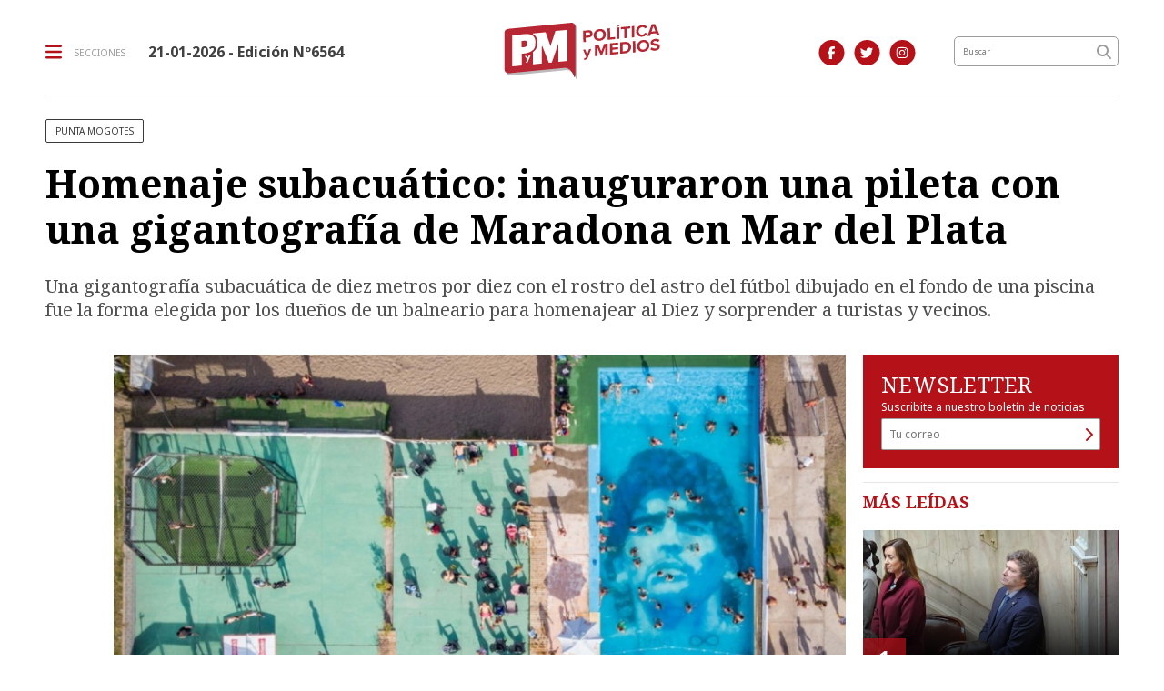

--- FILE ---
content_type: text/html; charset=utf-8
request_url: https://politicaymedios.com.ar/nota/17492/homenaje-subacuatico-inauguraron-una-pileta-con-una-gigantografia-de-maradona-en-mar-del-plata/
body_size: 10109
content:
<!doctype html>
<html class="no-js" lang="es">

<head>
<script async src="https://www.googletagmanager.com/gtag/js?id=G-8NZC3J7HTS"></script>
<script>
  window.dataLayer = window.dataLayer || [];
  function gtag(){dataLayer.push(arguments);}
  gtag('js', new Date());
  gtag('config', 'UA-5413084-1');
  gtag('config', 'G-8NZC3J7HTS');
</script>
<base href="https://politicaymedios.com.ar/">
<meta charset="utf-8">
<meta name="viewport"	 content="width=device-width , initial-scale=1, user-scalable=yes, minimum-scale=0.5, maximum-scale=2.0">
<meta name="language" content="es_ES"/>
<meta name="format-detection" content="telephone=no">
<meta name="generator" content="Vork.com.ar 2.0" />
<meta name="robots"	 content="index, follow" />
<meta itemprop="description" name="description" content="Una gigantografía subacuática de diez metros por diez con el rostro del astro del fútbol dibujado en el fondo de una piscina fue la forma elegida p" />
<meta itemprop="keywords" name="keywords"content="Homenaje, subacuático:, inauguraron, una, pileta, con, una, gigantografía, de, Maradona, en, Mar, del, Plata" />
<meta name="facebook-domain-verification" content="thyvpivfhr7qj9qzdk8ditba8yjyzx" />


<!-- Twitter Card data -->
<meta name="twitter:card" content="summary">
<meta name="twitter:site" content="@Politica_Medios">
<meta name="twitter:title" content="Homenaje subacuático: inauguraron una pileta con una gigantografía de Maradona en Mar del Plata - Política y Medios">
<meta name="twitter:description" content="Una gigantografía subacuática de diez metros por diez con el rostro del astro del fútbol dibujado en el fondo de una piscina fue la forma elegida p">
<meta name="twitter:creator" content="@Politica_Medios">
<meta name="twitter:image" content="https://politicaymedios.com.ar/uploads/noticias/425x240/2022/01/20220104101719_1641259529707.jpg">

<!-- Open Graph data -->
<meta property="og:title" content="Homenaje subacuático: inauguraron una pileta con una gigantografía de Maradona en Mar del Plata - Política y Medios" />
<meta property="og:type" content="article" />
<meta property="og:url" content="https://politicaymedios.com.ar/nota/17492/homenaje-subacuatico-inauguraron-una-pileta-con-una-gigantografia-de-maradona-en-mar-del-plata/" />
<meta property="og:image" content="https://politicaymedios.com.ar/uploads/noticias/425x240/2022/01/20220104101719_1641259529707.jpg" />
<meta property="og:description" content="Una gigantografía subacuática de diez metros por diez con el rostro del astro del fútbol dibujado en el fondo de una piscina fue la forma elegida p" />
<meta property="og:site_name" content="Política y Medios" />
<meta property="og:locale" content="es_LA" />

<meta name="news_keywords" content="Homenaje, subacuático:, inauguraron, una, pileta, con, una, gigantografía, de, Maradona, en, Mar, del, Plata" />
<meta property="article:tag" content="Homenaje, subacuático:, inauguraron, una, pileta, con, una, gigantografía, de, Maradona, en, Mar, del, Plata">
<meta property="article:section" content="Cultura y Vida Social">


<!-- Facebook Pixel Code -->
<script>
	!function(f,b,e,v,n,t,s)
	{if(f.fbq)return;n=f.fbq=function(){n.callMethod?
	n.callMethod.apply(n,arguments):n.queue.push(arguments)};
	if(!f._fbq)f._fbq=n;n.push=n;n.loaded=!0;n.version='2.0';
	n.queue=[];t=b.createElement(e);t.async=!0;
	t.src=v;s=b.getElementsByTagName(e)[0];
	s.parentNode.insertBefore(t,s)}(window, document,'script',
	'https://connect.facebook.net/en_US/fbevents.js');
	fbq('init', '337890487556107');
	fbq('track', 'PageView');
</script>
<noscript><img height="1" width="1" style="display:none" src="https://www.facebook.com/tr?id=337890487556107&ev=PageView&noscript=1"/></noscript>
<!-- End Facebook Pixel Code -->


<link rel="canonical" href="https://politicaymedios.com.ar/nota/17492/homenaje-subacuatico-inauguraron-una-pileta-con-una-gigantografia-de-maradona-en-mar-del-plata/">
<link rel="author" href="./humans.txt" />
<link rel="shortcut icon" href="./uploads/cliente/favicon/20210920103126_politica-y-medios-favicon-2021.png" type="image/png">
<link rel="apple-touch-icon-precomposed" href="./uploads/cliente/touch-icons/apple-touch-icon-precomposed/20210920103126_politica-y-medios-favicon-2021.png">
<link rel="apple-touch-icon-precomposed" sizes="72x72" href="./uploads/cliente/touch-icons/apple-touch-icon-72x72-precomposed/20210920103126_politica-y-medios-favicon-2021.png">
<link rel="apple-touch-icon-precomposed" sizes="76x76" href="./uploads/cliente/touch-icons/apple-touch-icon-76x76-precomposed/20210920103126_politica-y-medios-favicon-2021.png">
<link rel="apple-touch-icon-precomposed" sizes="114x114" href="./uploads/cliente/touch-icons/apple-touch-icon-114x114-precomposed/20210920103126_politica-y-medios-favicon-2021.png">
<link rel="apple-touch-icon-precomposed" sizes="120x120" href="./uploads/cliente/touch-icons/apple-touch-icon-120x120-precomposed/20210920103126_politica-y-medios-favicon-2021.png">
<link rel="apple-touch-icon-precomposed" sizes="152x152" href="./uploads/cliente/touch-icons/apple-touch-icon-152x152-precomposed/20210920103126_politica-y-medios-favicon-2021.png">
<link rel="apple-touch-icon-precomposed" sizes="144x144" href="./uploads/cliente/touch-icons/apple-touch-icon-144x144-precomposed/20210920103126_politica-y-medios-favicon-2021.png">
<link rel="apple-touch-icon" href="./uploads/cliente/touch-icons/touch-icon-192x192/20210920103126_politica-y-medios-favicon-2021.png">

  <link rel="stylesheet" href="./style/style_1751566070.min.css"> 

<link href="https://fonts.googleapis.com/css?family=Noto+Serif:regular,700" rel="stylesheet">
<link href="https://fonts.googleapis.com/css?family=Noto+Sans:regular,700" rel="stylesheet">

 <style>
 .ftitulo{ font-family: Noto Serif, serif; }
 .ftitulo.bold, .ftitulo .bold{ font-weight: 700; }
 .fparrafo{ font-family: Noto Sans, sans-serif; }
 </style>
<link rel="stylesheet" href="./js/owlcarousel/assets/owl.carousel.min_1751566134.min.css"> 
<link rel="stylesheet" href="./js/owlcarousel/assets/owl.theme.default.min_1751566134.min.css"> 
<title>Homenaje subacuático: inauguraron una pileta con una gigantografía de Maradona en Mar del Plata - Política y Medios</title>
<meta http-equiv="refresh" content="1800 ">

<!--
<style>
	@media (max-width:767px) {
		.header-top .logo img{
			width: 25% !important;
		}
		.header-top .menu-header-fixed{
			top:25px;
		}
	}
</style>-->

<link rel="stylesheet" href="./style/selection-sharer_1751566070.min.css"> 

	
	<script type="application/ld+json">
	{
	  "@context": "http://schema.org",
	  "@type": "NewsArticle",
	  "mainEntityOfPage": {
	    "@type": "WebPage",
	    "@id": "https://politicaymedios.com.ar/nota/17492/homenaje-subacuatico-inauguraron-una-pileta-con-una-gigantografia-de-maradona-en-mar-del-plata/"
	  },
	  "articleSection" : "Cultura y Vida Social",
	  "headline": "Homenaje subacuático: inauguraron una pileta con una gigantografía de Maradona en Mar del Plata - Política ",
	  "image": [
	    "https://politicaymedios.com.ar/uploads/noticias/425x240/2022/01/20220104101719_1641259529707.jpg"
	   ],
	  "datePublished": "2026-01-21T04:03:52-03:00",
	   "publisher": {
	      "@type": "Organization",
	      "name": "	https://politicaymedios.com.ar/nota/17492/homenaje-subacuatico-inauguraron-una-pileta-con-una-gigantografia-de-maradona-en-mar-del-plata/",
	      "logo": {
	        "@type": "ImageObject",
	        "url": "	",
	        "width": 214,
	        "height": 60
	      },
	  "description": "Una gigantografía subacuática de diez metros por diez con el rostro del astro del fútbol dibujado en el fondo de una piscina fue la forma elegida p"
	}
	</script>
</head>
<!--                            
                               ====                         
                            =========                       
                        ====        ===                     
                     ====    +++++   ====                   
                   ===    ++++++++++   ===                  
                   ===   ++++++++++++    ===                
                    ===    +++++++++    ======              
                     ===    +++++     ==========            
                      ====        =====       ====    
                        ===    =====     +++    ====  
                        =========     ++++++++    ==== 
                        =======     ++++++++++++    ===
                      =========    +++++++++++++++    ===
                   =====     ====    +++++++++++++    ====
               ======         ====    ++++++++++      ====
            ======     ++++     ===    ++++++      ======
          =====      ++++++++    ====           ======
         ====     ++++++++++++    ====        ======
        ====     ++++++++++++++     ====   ======
        =====    +++++++++++++++    ===========
         ====    +++++++++++++     ========
          ====    ++++++++++       =====
           ====     ++++++       ======
            ====     +++       ======
             ====           ======
              ====        ======
               =====   =======
                ===========
                 ========            
                                                                        
 
 =============================================================================
 diseño y programación
 http://www.vork.com.ar
 info@vork.com.ar
 
 -->
<body class="bgbody fparrafo nota">
	<header class="header-top bgwhite w100p top z9999" id="header_vorknews">
		<div class="boxed auto">
			<div class="row vertical-center">
				<div class="col-10 col-sm-5 col-md-4 header-logo order-md-2">
					<div class="w100p vertical-center horizontal-center">
						<a href="./" class="w100p logo"><img src="./uploads/cliente/marca/20210920102937_politica-y-medios-logo-2021.svg" width="45%" class="db" alt="Política y Medios" ></a>
					</div>
				</div>
				<div class="col-2 col-sm-4 header-menu order-2 order-md-1">
					<div class="d-flex vertical-center horizontal-end horizontal-md-start">
						<div class="menu-button curp dib mr0 mr-md-25">
							<div class="dib muestra_menu last-xs">
								<div class="menu-icon-bars dib">
									<i class="fa fa-bars fa-lg cprincipal vam mr0 mr-md-10"></i>
								</div>
								<div class="dn menu-icon-cross">
									<i class="fa fa-times fa-lg cprincipal vam mr0 mr-md-10"></i>
								</div>
								<span class="ttu ctextlight fz10 lh18 vam dn dib-lg">secciones</span>
							</div>
						</div>
						<div class="fz16 lh18 ctext mr25 dn dib-md vam" style="font-weight:bold;">
							<span class="capitalize">21-01-2026
</span>  - Edición Nº6564						</div>
					</div>
				</div>
				<div class="col-sm-2 col-md-2 header-buscador dn db-lg order-md-3 tar pt3 pr30">
											<a class="dib" href="https://www.facebook.com/politicaymedios.actualidadnacional" target="_blank">
						<span class="fa-stack fa-md mr dib fa-md fz14">
						<i class="fas cprincipal fa-circle fa-stack-2x"></i>
						<i class="fab cwhite fa-facebook-f fa-stack-1x fz14"></i>
						</span>
					</a>
																<a class="dib" href="https://twitter.com/Politica_Medios" target="_blank">
							<span class="fa-stack fa-md mr dib fa-md fz14">
							<i class="fas cprincipal fa-circle fa-stack-2x"></i>
							<i class="fab cwhite fa-twitter fa-stack-1x fz14"></i>
							</span>
						</a>
																<a class="dib" href="https://www.instagram.com/politica.medios/" target="_blank">
							<span class="fa-stack fa-md mr dib fa-md fz14">
							<i class="fas cprincipal fa-circle fa-stack-2x"></i>
							<i class="fab cwhite fa-instagram fa-stack-1x fz14"></i>
							</span>
						</a>
									</div>
								<div class="col-sm-3 col-md-2 col-lg-2 header-buscador dn db-md order-md-4">
					<form action="./resultados/" class="posr"  method="get" novalidate="novalidate" class="form-buscador">
	<input type="text" placeholder="Buscar" class="fparrafo bgwhite p9" style="font-size:9px;" name="q" required="required" style="color: rgb(153, 153, 153);"><a href="javascript:;" class="posa top right mr8 mt5 ctextlight boton-buscador"><i class="fa fa-search"></i></a>
</form>



<script>
document.addEventListener("DOMContentLoaded", function(e){
	var form = $('.form-buscador');

	form.each(function(index) {
		$(this).vorkForm({
			sendMethod:   "submit",             			submitButton: "#boton-buscador", 			onErrors: function(m) {
			}
		});
	});
});
</script>
				</div>
			</div>
			<div class="row dn df-md">
				<div class="col-12 pt16">
					<hr class="bdb bdgris-3">
				</div>
			</div>
		</div>
		<div class="menu-header-fixed w100p z9999 db dn-md">
	<nav class="menu-mobile fz14 lh18 ttu lsn tac posa left dn bgwhite ftitulo bold">
		<ul class="lsn">
			<li class="db w100p">
				<a class="tdn ctitle btn-principal dib hover_menu w100p bgwhite db  " href="./">Inicio</a>
			</li>
							<li class="db w100p ">
					<a class="tdn ctitle btn-principal dib hover_menu w100p bgwhite db " href="./seccion/politica/">Política</a>
									</li>
							<li class="db w100p ">
					<a class="tdn ctitle btn-principal dib hover_menu w100p bgwhite db " href="./seccion/medios-y-tecnologia/">Medios y Tecnología</a>
									</li>
							<li class="db w100p ">
					<a class="tdn ctitle btn-principal dib hover_menu w100p bgwhite db " href="./seccion/economia-y-produccion/">Economía y Producción</a>
									</li>
							<li class="db w100p ">
					<a class="tdn ctitle btn-principal dib hover_menu w100p bgwhite db active" href="./seccion/cultura-y-vida-social/">Cultura y Vida Social</a>
									</li>
							<li class="db w100p ">
					<a class="tdn ctitle btn-principal dib hover_menu w100p bgwhite db " href="./seccion/analisis/">Análisis</a>
									</li>
					</ul>
		<div class="mb50">
			<div class="db bgwhite search-container mb30">
				<form action="./resultados/" class="posr"  method="get" novalidate="novalidate" class="form-buscador">
	<input type="text" placeholder="Buscar" class="fparrafo bgwhite p9" style="font-size:9px;" name="q" required="required" style="color: rgb(153, 153, 153);"><a href="javascript:;" class="posa top right mr8 mt5 ctextlight boton-buscador"><i class="fa fa-search"></i></a>
</form>



<script>
document.addEventListener("DOMContentLoaded", function(e){
	var form = $('.form-buscador');

	form.each(function(index) {
		$(this).vorkForm({
			sendMethod:   "submit",             			submitButton: "#boton-buscador", 			onErrors: function(m) {
			}
		});
	});
});
</script>
			</div>
			<div class="db bgwhite">
				<div class="links_redes_sociales">
			<a class="dib" href="https://www.facebook.com/politicaymedios.actualidadnacional" target="_blank">
		<span class="fa-stack fa-md mr dib fa-lg">
		  <i class="fas cprincipal fa-circle fa-stack-2x"></i>
		  <i class="fab cwhite fa-facebook-f fa-stack-1x fz15"></i>
		</span>
	</a>
	
		<a class="dib" href="https://twitter.com/Politica_Medios" target="_blank">
		<span class="fa-stack fa-md mr dib fa-lg">
		  <i class="fas cprincipal fa-circle fa-stack-2x"></i>
		  <i class="fab cwhite fa-twitter fa-stack-1x fz15"></i>
		</span>
	</a>
	
		<a class="dib" href="politica.medios" target="_blank">
		<span class="fa-stack fa-md mr dib fa-lg">
		  <i class="fas cprincipal fa-circle fa-stack-2x"></i>
		  <i class="fab cwhite fa-youtube fa-stack-1x fz15"></i>
		</span>
	</a>
	
		<a class="dib" href="https://www.instagram.com/politica.medios/" target="_blank">
		<span class="fa-stack fa-md mr dib fa-lg">
		  <i class="fas cprincipal fa-circle fa-stack-2x"></i>
		  <i class="fab cwhite fa-instagram fa-stack-1x fz15"></i>
		</span>
	</a>
	
		<a class="dib" href="./rss" target="_blank">
		<span class="fa-stack fa-md mr dib fa-lg">
		  <i class="fas cprincipal fa-circle fa-stack-2x"></i>
		  <i class="fa cwhite fa-rss fa-stack-1x fz15"></i>
		</span>
	</a>
	</div>
			</div>
		</div>
	</nav>
</div>
	</header>
<section id="contenido" class="pb20">
	<div class="boxed auto">
		<div class="row">
			<div class="pb3p col-12 nota-encabezado">
									<h3 class="fz10 pl10 pr10 mt15 mb10 mt-md-0 mb-md-20 ttu dib ctitle bd bdtitle bdrs seccion fparrafo">PUNTA MOGOTES</h3>
								<h1 class="ftitulo cblack fz43 mb5 mb-md-25 bold lh50">Homenaje subacuático: inauguraron una pileta con una gigantografía de Maradona en Mar del Plata</h1>
				<h2 class="ftitulo cgris-4 fz20 lh26 mb15 mb-md-0">Una gigantografía subacuática de diez metros por diez con el rostro del astro del fútbol dibujado en el fondo de una piscina fue la forma elegida por los dueños de un balneario para homenajear al Diez y sorprender a turistas y vecinos.</h2>
			</div>
		</div>
	</div>
	<div class="boxed-fluid auto">
		<div class="row">
			<div id="columna-noticia-1" class="col-12 col-md-9">
				<div class="row pb3p">
					<div class="col-12 col-sm-1 sharethis-vertical dn d-md-flex vertical-center horizontal-end">
						<div class="sharethis-inline-share-buttons"></div>
					</div>
											<div class="col-12 col-sm-11">
							<div class="owl-carousel owl-theme carousel-nota">
																							    <div class="item">
										<img src="./uploads/noticias/780x434/2022/01/20220104101719_1641259529707.jpg" class="maw100pc" alt="">
																				<div class="bdtb bdgris-3 bdn-md pt15 mb15 pb-md-0 mt-md-0 mb-md-0">
											<div class="sharethis-vertical vertical-center df dn-md pb15">
												<div class="sharethis-inline-share-buttons"></div>
											</div>
											<div class="texto fparrafo fz10 lh15 d-flex horizontal-space-between cgris-4 pb15 pl10 pl-md-0">
												<div class="mb5 dib w100p tac tal-md"> 4-01-2022 | por Redacción PyM | Cultura y Vida Social</div>
																							</div>
										</div>
									</div>
															</div>
						</div>
									</div>
								<div class="row">
					<div class="col-12 col-md-10 col-md-offset-2 fparrafo cgris-5 fz18 lh32 mb20">
						<div class="pl10 pr10 pl-md-0 pr-md-0">
							<div class="wysiwyg mb15 mr-md-20 texto_nota">
								<p>Luego del fallecimiento de <strong>Diego Armando Maradona </strong>en noviembre de 2020, miles de personas en el pa&iacute;s y en el mundo decidieron rendir homenaje al excapit&aacute;n de la selecci&oacute;n. En este contexto, <strong>uno de los m&aacute;s recientes tributos a la carrera del m&iacute;tico diez puede verse en&nbsp;un reconocido balneario de Punta Mogotes, Mar del Plata, donde se acondicion&oacute;&nbsp;la pileta con la cara del jugador.</strong></p>

<p>La piscina ubicada en el<strong> Balneario 12 </strong>tiene en el fondo un dibujo del rostro de Diego. Se encuentra abierta al p&uacute;blico y diariamente es disfrutada por quienes utilizan las instalaciones del lugar.</p>

<p>Desde el blaneario&nbsp;expresaron para el diario local &quot;La Capital&quot; que, en m&aacute;s de una oportunidad,&nbsp;el astro del f&uacute;tbol hab&iacute;a visitado el lugar: &quot;Nos hizo mil regalos, estaba entre nosotros y no nos dimos cuenta hasta que nos dej&oacute;&rdquo;.</p>

<p>Adem&aacute;s, a trav&eacute;s del instagram oficial del lugar, recordaron:&nbsp;&quot;Un 14 de febrero del 2006 viniste al 12. Muchos amigos en com&uacute;n hicieron fuerza para que vos vengas, y lo lograron.<strong> Te quedaste 14 horas charlando, sac&aacute;ndote fotos y firmando m&aacute;s de 1000 remeras que te arrojaba la gente</strong>&quot;.</p>

<p>En esa l&iacute;nea, a pura emoci&oacute;n, concluyeron: &quot;Gracias por que viniste. Gracias por las Alegr&iacute;as. Gracias por las tristezas. <strong>Gracias por est&aacute;s l&aacute;grimas&hellip;Te extra&ntilde;amos Diego</strong>&quot;.</p>							</div>
							<div class="bdt bdtextlight tar mt5 pt20 pb20">
								<div class="sharethis-inline-share-buttons dib"></div>
							</div>
							<div class="bdtb bdtextlight mb25 mt5 pt25 pb25">
								<div class="dib ftitulo fz18 lh24 ttu bold ctitle mr10 mb15">Temas de esta nota:</div>
								<div class="tags dib vam mb5">
																			<div class="tag dib mr5 mb5">
											<a href="./tag/1116/Mar del Plata" class="db">
												<h3 class="fz10 pl10 pr10 ttu tac dib ctitle bd bdtitle bdrs fparrafo">Mar del Plata</h3>
											</a>
										</div>
																			<div class="tag dib mr5 mb5">
											<a href="./tag/52701/Diego Maradona" class="db">
												<h3 class="fz10 pl10 pr10 ttu tac dib ctitle bd bdtitle bdrs fparrafo">Diego Maradona</h3>
											</a>
										</div>
																			<div class="tag dib mr5 mb5">
											<a href="./tag/63279/Diego Armando Maradona" class="db">
												<h3 class="fz10 pl10 pr10 ttu tac dib ctitle bd bdtitle bdrs fparrafo">Diego Armando Maradona</h3>
											</a>
										</div>
																			<div class="tag dib mr5 mb5">
											<a href="./tag/85356/Punta Mogotes" class="db">
												<h3 class="fz10 pl10 pr10 ttu tac dib ctitle bd bdtitle bdrs fparrafo">Punta Mogotes</h3>
											</a>
										</div>
																	</div>
							</div>
							 	<div id="modulo_banners_bajo_noticia" class="mb15  ">
	
	</div>
								<section id="facebook_comments">
				<div class="ctitle fz18 lh24 bold ftitulo mb25">OPINÁ, DEJÁ TU COMENTARIO:</div>
		<div class="fb-comments" data-href="https://politicaymedios.com.ar/nota/17492/homenaje-subacuatico-inauguraron-una-pileta-con-una-gigantografia-de-maradona-en-mar-del-plata/" data-width="auto" data-num-posts="7"></div>
	</section>
							 	<div id="modulo_banners_bajo_comentarios" class="mb15  ">
	
	</div>
						</div>
					</div>
				</div>
			</div>
			<div id="columna-noticia-2" class="col-12 col-md-3">
			<!--	<iframe src="./uploads/banners/ypf-infinia-300x250/infiniaypf.html" frameborder="0" width="300" height="250" style="overflow: hidden;display:block;margin:auto;margin-bottom:20px;" class="mb20"></iframe> -->
				
<script src="./js/vorkform/vorkform_1751566134.min.js"></script> 
<script type="text/javascript">
document.addEventListener("DOMContentLoaded", function(e){
	$("#newsletter_form").vorkForm({
		errorClass: "error",                		sendMethod: "ajax",                 		submitButton: "#newsletter_submit", 		onSendEnd:function() {
			$('#newsletter_form').find('.boton').fadeOut(400)
			$('#newsletter_form').find('#newsletter_mail').val('Gracias!');
		}
	});
});
</script>

<div id="newsletter" class="p20 bgprincipal cfondo pt20 mb15">
	<h1 class="ftitulo fz24 lh26 cwhite">NEWSLETTER</h1>
	<p class="fz12 fparrafo cwhite">Suscribite a nuestro boletín de noticias</p>
	<form id="newsletter_form" action="./ajax/newsletter.php" method="post" accept-charset="utf-8" class="posr">
		<input type="email" name="newsletter_mail" id="newsletter_mail" placeholder="Tu correo" required="required" class="bdfondo bgwhite p8 fll ctext fparrafo fz12 g12"/>
		<a href="javascript:;" class="posa top right mr8 mt6" id="newsletter_submit"><i class="fa fa-chevron-right"></i></a>
		<div class="clear"></div>
	</form>
</div>
 	<div id="modulo_banners_bajo_newsletter" class="mb15  ">
	
	</div>
				<aside id="notas_mas_leidas" class="bdgris-1 bdt  mb15">
  <h1 class="ftitulo bold ttu cprincipal fz18 lh22 mt10 mb20 pl10 pl-md-0">MÁS LEÍDAS</h1>
  <div class="row">
                  <div class="col-12 mb">
                      <article class="noticia-6 noticia-6-primera overlay-gradient has_image ">
	<a href="./nota/22727/pese-al-triunfo-de-octubre-el-mileismo-se-sumerge-otra-vez-en-los-desafios-que-le-plantea-el-congreso/" class="db">
		<div class="row">
			<div class="col-12">
				<figure class="posr">
					<div class="ovh posr">
						<div class="fz22 lh20 p10 pl17 pr17 ttu dib posa cwhite fwb left bottom indice fparrafo z9">1</div>
						<picture class="ovh">
							<source media="(max-width: 768px)" srcset="./uploads/noticias/780x434/2025/12/424bb8d6c782dbe22e4b477bc0951afa241caa3e.jpg">
							<source media="(min-width: 769px)" srcset="./uploads/noticias/425x240/2025/12/424bb8d6c782dbe22e4b477bc0951afa241caa3e.jpg">
							<img src="./uploads/noticias/425x240/2025/12/424bb8d6c782dbe22e4b477bc0951afa241caa3e.jpg" alt="Pese al triunfo de octubre, el mileísmo se sumerge otra vez en los desafíos que le plantea el Congreso">
						</picture>
					</div>
				</figure>
			</div>
			<div class="col-12">
				<div class="texto p10">
					<h2 class="ftitulo ctitle fz20 lh24 bold mb5">Pese al triunfo de octubre, el mileísmo se sumerge otra vez en los desafíos que le plantea el Congreso</h2>
				</div>
			</div>
		</div>
	</a>
</article>
                  </div>

                  <div class="col-12 mb">
                      <article class="noticia-6b overlay-gradient">
	<a href="./nota/22745/mas-alla-del-presupuesto-y-la-reforma-laboral-lo-que-mas-preocupa-al-gobierno-es-reactivar-la-economia/" class="db">
    <div class="row">
      <div class="col-4 mb">
        <figure class="posr">
          <div class="ovh posr">
            <div class="fz22 lh20 p10 pl17 pr17 ttu dib posa cwhite fwb left bottom indice fparrafo z9">2</div>
            <img src="./uploads/noticias/350x350/2025/12/20251226172803_milei-caputo-trump.png" alt="Más allá del Presupuesto y la Reforma Laboral, lo que más preocupa al Gobierno es reactivar la economía" width="100%" class=""/>
          </div>
        </figure>
      </div>
      <div class="col-8 pl0 pb10 mb">
        <div class="texto">
          <h2 class="ftitulo bold ctitle fz13 lh18">Más allá del Presupuesto y la Reforma Laboral, lo que más preocupa al Gobierno es reactivar la economía</h2>
                      <h3 class="fz12 lh28 cgris-2">por Juan Pablo Peralta</h3>
                  </div>
      </div>
    </div>
	</a>
</article>
                  </div>

                  <div class="col-12 mb">
                      <article class="noticia-6b overlay-gradient">
	<a href="./nota/22771/milei-cerro-el-ano-haciendo-un-balance-positivo-de-su-gestion-y-dijo-que-estamos-empezando-a-crecer/" class="db">
    <div class="row">
      <div class="col-4 mb">
        <figure class="posr">
          <div class="ovh posr">
            <div class="fz22 lh20 p10 pl17 pr17 ttu dib posa cwhite fwb left bottom indice fparrafo z9">3</div>
            <img src="./uploads/noticias/350x350/2026/01/20260102174406_milei-navideno.png" alt="Milei cerró el año haciendo un balance positivo de su gestión y dijo que “estamos empezando a crecer”." width="100%" class=""/>
          </div>
        </figure>
      </div>
      <div class="col-8 pl0 pb10 mb">
        <div class="texto">
          <h2 class="ftitulo bold ctitle fz13 lh18">Milei cerró el año haciendo un balance positivo de su gestión y dijo que “estamos empezando a crecer”.</h2>
                      <h3 class="fz12 lh28 cgris-2">por Juan Pablo Peralta</h3>
                  </div>
      </div>
    </div>
	</a>
</article>
                  </div>

                  <div class="col-12 mb">
                      <article class="noticia-6b overlay-gradient">
	<a href="./nota/22802/el-gobierno-de-milei-confia-en-aprobar-la-reforma-laboral-y-observa-la-suba-inflacionaria-de-los-ultimos-cuatro-meses/" class="db">
    <div class="row">
      <div class="col-4 mb">
        <figure class="posr">
          <div class="ovh posr">
            <div class="fz22 lh20 p10 pl17 pr17 ttu dib posa cwhite fwb left bottom indice fparrafo z9">4</div>
            <img src="./uploads/noticias/350x350/2026/01/f9567fb57f7778c6aaff8bda155674b3d95786be.jpg" alt="El gobierno de Milei confía en aprobar la reforma laboral y observa la suba inflacionaria de los últimos cuatro meses" width="100%" class=""/>
          </div>
        </figure>
      </div>
      <div class="col-8 pl0 pb10 mb">
        <div class="texto">
          <h2 class="ftitulo bold ctitle fz13 lh18">El gobierno de Milei confía en aprobar la reforma laboral y observa la suba inflacionaria de los últimos cuatro meses</h2>
                      <h3 class="fz12 lh28 cgris-2">por Juan Pablo Peralta</h3>
                  </div>
      </div>
    </div>
	</a>
</article>
                  </div>

      </div>
</aside>
 	<div id="modulo_banners_bajo_mas_leidas" class="mb15  ">
	
	</div>
				 	<div id="modulo_banners_nota_columna_2_1" class="mb15  ">
	
	<div class="banner mb15 m280x190">
            <img src="./uploads/banners/20201026145125_banweb-45millones-300x250.gif" class="">
                </div>
<script>
  document.addEventListener("DOMContentLoaded", function(e){
    gtag('event', 'Display Banner', {
      'event_category': 'nota',
      'event_label': 'jefatura 280x190'
    });
  });
</script>
</div>
				 	<div id="modulo_banners_nota_columna_2_2" class="mb15  ">
	
	<div class="banner mb15 m280x190">
              <a href="https://www.gba.gob.ar/sites/default/files/comuni/archivos/Provincia%20en%20Marcha%20%281%29.pdf" target="_blank" data-event_category="nota" data-event_label="Provincia en marcha 280x190">
              <img src="./uploads/banners/20200907091951_349x349.jpg" class="">
                        </a>
    </div>
<script>
  document.addEventListener("DOMContentLoaded", function(e){
    gtag('event', 'Display Banner', {
      'event_category': 'nota',
      'event_label': 'Provincia en marcha 280x190'
    });
  });
</script>
<div class="banner mb15 m280x190">
              <a href="https://desasa.com.ar/" target="_blank" data-event_category="nota" data-event_label="Edelap 280x190">
              <img src="./uploads/banners/20200925231756_desa-banner-politica-y-medios-280x190px.jpg" class="">
                        </a>
    </div>
<script>
  document.addEventListener("DOMContentLoaded", function(e){
    gtag('event', 'Display Banner', {
      'event_category': 'nota',
      'event_label': 'Edelap 280x190'
    });
  });
</script>
</div>
			</div>
		</div>
	</div>
	<div class="boxed-fluid auto">
		<div class="row">
			<div class="col-12 col-md-9">
								<div class="ctitle fz18 bold ftitulo lh24 mt3p ttu mb15 pl10 pl-md-0">Más Noticias</div>
				<section id="mas-noticias" class="pt2p">
										<div class="row">
													<div class="col-12 col-sm-4 mb">
								<article class="noticia-2 overlay-gradient has_image ">
	<a href="./nota/22844/trump-suma-provocaciones-posteo-una-imagen-de-el-plantando-una-bandera-de-ee-uu-en-groenlandia/" class="db">
		<figure class="posr">
			<div class="ovh posr">
									<div class="fz10 pl10 pr10 ttu dib posa cwhite bd bdwhite bdrs seccion fparrafo z9">INTELIGENCIA ARTIFICIAL</div>
								<picture class="ovh">
					<source media="(max-width: 768px)" srcset="./uploads/noticias/780x434/2026/01/20260120112412_trump-groenlandia-bandera.png">
					<source media="(min-width: 769px)" srcset="./uploads/noticias/425x240/2026/01/20260120112412_trump-groenlandia-bandera.png">
					<img src="./uploads/noticias/425x240/2026/01/20260120112412_trump-groenlandia-bandera.png" alt="Trump suma provocaciones: posteó una imagen de él plantando una bandera de EE UU en Groenlandia">
				</picture>
			</div>
     </figure>
		<div class="texto p10">
			<h2 class="ftitulo ctitle fz20 lh24 bold mb5">Trump suma provocaciones: posteó una imagen de él plantando una bandera de EE UU en Groenlandia</h2>
							<h3 class="fz12 lh28 cgris-2">por Redacción PyM</h3>
					</div>
	</a>
</article>
							</div>
													<div class="col-12 col-sm-4 mb">
								<article class="noticia-2 overlay-gradient has_image ">
	<a href="./nota/22846/subsidios-para-luz-y-gas-quienes-no-podran-acceder-al-beneficio-en-2026/" class="db">
		<figure class="posr">
			<div class="ovh posr">
									<div class="fz10 pl10 pr10 ttu dib posa cwhite bd bdwhite bdrs seccion fparrafo z9">ACTUALIDAD</div>
								<picture class="ovh">
					<source media="(max-width: 768px)" srcset="./uploads/noticias/780x434/2026/01/a3cefc3ba0eb49f497f48cee01cf55abd08ca1a2.jpg">
					<source media="(min-width: 769px)" srcset="./uploads/noticias/425x240/2026/01/a3cefc3ba0eb49f497f48cee01cf55abd08ca1a2.jpg">
					<img src="./uploads/noticias/425x240/2026/01/a3cefc3ba0eb49f497f48cee01cf55abd08ca1a2.jpg" alt="Subsidios para luz y gas: quiénes no podrán acceder al beneficio en 2026">
				</picture>
			</div>
     </figure>
		<div class="texto p10">
			<h2 class="ftitulo ctitle fz20 lh24 bold mb5">Subsidios para luz y gas: quiénes no podrán acceder al beneficio en 2026</h2>
							<h3 class="fz12 lh28 cgris-2">por Redacción PyM</h3>
					</div>
	</a>
</article>
							</div>
													<div class="col-12 col-sm-4 mb">
								<article class="noticia-2 overlay-gradient has_image ">
	<a href="./nota/22843/el-gobierno-llamo-a-sesiones-extraordinarias-pero-excluyo-proyectos-clave-que-le-pueden-trabar-el-debate/" class="db">
		<figure class="posr">
			<div class="ovh posr">
									<div class="fz10 pl10 pr10 ttu dib posa cwhite bd bdwhite bdrs seccion fparrafo z9">CONGRESO</div>
								<picture class="ovh">
					<source media="(max-width: 768px)" srcset="./uploads/noticias/780x434/2026/01/20260120110604_congreso-sesiones-extraordinarias.png">
					<source media="(min-width: 769px)" srcset="./uploads/noticias/425x240/2026/01/20260120110604_congreso-sesiones-extraordinarias.png">
					<img src="./uploads/noticias/425x240/2026/01/20260120110604_congreso-sesiones-extraordinarias.png" alt="El Gobierno llamó a sesiones extraordinarias pero excluyó proyectos clave que le pueden trabar el debate">
				</picture>
			</div>
     </figure>
		<div class="texto p10">
			<h2 class="ftitulo ctitle fz20 lh24 bold mb5">El Gobierno llamó a sesiones extraordinarias pero excluyó proyectos clave que le pueden trabar el debate</h2>
							<h3 class="fz12 lh28 cgris-2">por Redacción PyM</h3>
					</div>
	</a>
</article>
							</div>
													<div class="col-12 col-sm-4 mb">
								<article class="noticia-2 overlay-gradient has_image ">
	<a href="./nota/22842/la-inflacion-mayorista-cerro-2025-al-alza-pero-cerro-en-minimos-de-ocho-anos/" class="db">
		<figure class="posr">
			<div class="ovh posr">
									<div class="fz10 pl10 pr10 ttu dib posa cwhite bd bdwhite bdrs seccion fparrafo z9">ACUMULÓ 26,2%</div>
								<picture class="ovh">
					<source media="(max-width: 768px)" srcset="./uploads/noticias/780x434/2026/01/20260120102900_inflacion-mayorista-diciembre.png">
					<source media="(min-width: 769px)" srcset="./uploads/noticias/425x240/2026/01/20260120102900_inflacion-mayorista-diciembre.png">
					<img src="./uploads/noticias/425x240/2026/01/20260120102900_inflacion-mayorista-diciembre.png" alt="La inflación mayorista cerró 2025 al alza, pero cerró en mínimos de ocho años">
				</picture>
			</div>
     </figure>
		<div class="texto p10">
			<h2 class="ftitulo ctitle fz20 lh24 bold mb5">La inflación mayorista cerró 2025 al alza, pero cerró en mínimos de ocho años</h2>
							<h3 class="fz12 lh28 cgris-2">por Redacción PyM</h3>
					</div>
	</a>
</article>
							</div>
													<div class="col-12 col-sm-4 mb">
								<article class="noticia-2 overlay-gradient has_image ">
	<a href="./nota/22841/causa-afa-la-justicia-acepto-al-gobierno-como-querellante-en-la-investigacion-por-los-19-300-millones/" class="db">
		<figure class="posr">
			<div class="ovh posr">
									<div class="fz10 pl10 pr10 ttu dib posa cwhite bd bdwhite bdrs seccion fparrafo z9">ACTUALIDAD</div>
								<picture class="ovh">
					<source media="(max-width: 768px)" srcset="./uploads/noticias/780x434/2026/01/f095970dbfb3fe69117fea7fd895d6f6d6da0b9a.jpg">
					<source media="(min-width: 769px)" srcset="./uploads/noticias/425x240/2026/01/f095970dbfb3fe69117fea7fd895d6f6d6da0b9a.jpg">
					<img src="./uploads/noticias/425x240/2026/01/f095970dbfb3fe69117fea7fd895d6f6d6da0b9a.jpg" alt="Causa AFA: la Justicia aceptó al Gobierno como querellante en la investigación por los $19.300 millones">
				</picture>
			</div>
     </figure>
		<div class="texto p10">
			<h2 class="ftitulo ctitle fz20 lh24 bold mb5">Causa AFA: la Justicia aceptó al Gobierno como querellante en la investigación por los $19.300 millones</h2>
							<h3 class="fz12 lh28 cgris-2">por Redacción PyM</h3>
					</div>
	</a>
</article>
							</div>
											</div>
				</section>
				 	<div id="modulo_banners_bajo_relacionadas" class="mb15  ">
	
	</div>
			</div>
		</div>
	</div>
</section>
<style>
	@media only screen and (max-width: 600px) {
		.wysiwyg *{
			margin-top: 25px!important;
		}
	}
</style>
<hr class="bdb bdgris-3 mt40 mb20">
<footer class="ctextlight bdrbl pt20 pb20">
	<div class="auto boxed">

		<div class="w100p tac tal-md mb30">
			<a href="./" class="dib w100p" id="logo-footer"><img src="./uploads/cliente/logo_botonera/20210920102942_politica-y-medios-logo-2021.svg" width="360" alt="Política y Medios" ></a>
		</div>

		<div class="pt40 pb40 tac tal-md">
			<nav class="fz10 ttu">
		<a class="ftitulo bold fz11 tdn ctitle cprincipal-hover h_tdu mr-md-10 db dib-md " href="./seccion/politica/">Política</a>
		<a class="ftitulo bold fz11 tdn ctitle cprincipal-hover h_tdu mr-md-10 db dib-md " href="./seccion/medios-y-tecnologia/">Medios y Tecnología</a>
		<a class="ftitulo bold fz11 tdn ctitle cprincipal-hover h_tdu mr-md-10 db dib-md " href="./seccion/economia-y-produccion/">Economía y Producción</a>
		<a class="ftitulo bold fz11 tdn ctitle cprincipal-hover h_tdu mr-md-10 db dib-md is_current" href="./seccion/cultura-y-vida-social/">Cultura y Vida Social</a>
		<a class="ftitulo bold fz11 tdn ctitle cprincipal-hover h_tdu mr-md-10 db dib-md " href="./seccion/analisis/">Análisis</a>
			<a class="ftitulo bold fz11 tdn ctitle cprincipal-hover h_tdu mr-md-10 db dib-md " href="./staff/">Staff</a>
		<a class="ftitulo bold fz11 tdn ctitle cprincipal-hover h_tdu mr-md-10 db dib-md " href="./contacto/">Contacto</a>
	</nav>
		</div>

		<div class="fz10 lh18 ctextlight fparrafo db vam tac tal-md pt40 pb40">
			<p>Política y medios<br />
Cooperativa de Trabajo Panorama Digital Limitada<br />
Ricardo, Leandro, Emanuel, Berguesi<br />
43 n 467, La Plata, Buenos Aires<br />
Registro de propiedad intelectual Nº RL-2024-113474264</p>		</div>

		<div class="social-container pt40 pb40 tac tal-md">
			<div class="links_redes_sociales">
			<a class="dib" href="https://www.facebook.com/politicaymedios.actualidadnacional" target="_blank">
		<span class="fa-stack fa-md mr dib fa-md">
		  <i class="fas cprincipal fa-circle fa-stack-2x"></i>
		  <i class="fab cwhite fa-facebook-f fa-stack-1x fz15"></i>
		</span>
	</a>
	
		<a class="dib" href="https://twitter.com/Politica_Medios" target="_blank">
		<span class="fa-stack fa-md mr dib fa-md">
		  <i class="fas cprincipal fa-circle fa-stack-2x"></i>
		  <i class="fab cwhite fa-twitter fa-stack-1x fz15"></i>
		</span>
	</a>
	
		<a class="dib" href="politica.medios" target="_blank">
		<span class="fa-stack fa-md mr dib fa-md">
		  <i class="fas cprincipal fa-circle fa-stack-2x"></i>
		  <i class="fab cwhite fa-youtube fa-stack-1x fz15"></i>
		</span>
	</a>
	
		<a class="dib" href="https://www.instagram.com/politica.medios/" target="_blank">
		<span class="fa-stack fa-md mr dib fa-md">
		  <i class="fas cprincipal fa-circle fa-stack-2x"></i>
		  <i class="fab cwhite fa-instagram fa-stack-1x fz15"></i>
		</span>
	</a>
	
		<a class="dib" href="./rss" target="_blank">
		<span class="fa-stack fa-md mr dib fa-md">
		  <i class="fas cprincipal fa-circle fa-stack-2x"></i>
		  <i class="fa cwhite fa-rss fa-stack-1x fz15"></i>
		</span>
	</a>
	</div>
		</div>

		<div class="pt40 pb40 w100p tac tal-md">
			<style>
/* a.vork{display: inline-block;width: 100px;height: 35px;white-space: nowrap;overflow: hidden;}
a.vork:hover >img{margin-top: -37px;} */
</style>
<a href="http://www.vorknews.com.ar/" target="_blank" class="vork hbg mt-md-15" ><img src="./images/vork_logo.svg" width="100" class="vam" alt="Vorknews Sistema para diarios online" /></a>
		</div>
	</div>
</footer>

<script>
	gtag('event', 'Cultura y Vida Social', {
      'event_category': 'Seccion',
      'event_label': 'https://politicaymedios.com.ar/nota/17492/homenaje-subacuatico-inauguraron-una-pileta-con-una-gigantografia-de-maradona-en-mar-del-plata/'
    });
</script>
<!--.container -->
<script src="https://code.jquery.com/jquery-3.3.1.js"  integrity="sha256-2Kok7MbOyxpgUVvAk/HJ2jigOSYS2auK4Pfzbm7uH60="  crossorigin="anonymous"></script>
<script src="./js/functions_1751566134.min.js"></script> 
<div id="fb-root"></div>
<script>(function(d, s, id) {
  var js, fjs = d.getElementsByTagName(s)[0];
  if (d.getElementById(id)) return;
  js = d.createElement(s); js.id = id;
  js.src = "//connect.facebook.net/es_ES/sdk.js#xfbml=1&version=v2.7&appId=131595083601066";
  fjs.parentNode.insertBefore(js, fjs);
}(document, 'script', 'facebook-jssdk'));</script>
<script type="text/javascript" src="./js/owlcarousel/owl.carousel.js"></script>



  <script type="text/javascript">
    $(document).ready(function() {
      $('.owl-carousel').owlCarousel({
        loop:true,
        margin:1,
        nav: true,
        dots: false,
        items: 1,
      });
    });
  </script>



  <script src="./js/selection-sharer/selection-sharer_1751566134.min.js"></script> 
  <script>
    $('.wysiwyg p').selectionSharer();
  </script>


<script type='text/javascript' src='https://platform-api.sharethis.com/js/sharethis.js#property=5f5649906b5d9900194e2a22&product=sop' async='async'></script>


<script src="./js/fontawesome/js/all.min.js" crossorigin="anonymous"></script>


<script defer src="https://static.cloudflareinsights.com/beacon.min.js/vcd15cbe7772f49c399c6a5babf22c1241717689176015" integrity="sha512-ZpsOmlRQV6y907TI0dKBHq9Md29nnaEIPlkf84rnaERnq6zvWvPUqr2ft8M1aS28oN72PdrCzSjY4U6VaAw1EQ==" data-cf-beacon='{"version":"2024.11.0","token":"89c8276b3cb64791a0d3f39f55cdf539","r":1,"server_timing":{"name":{"cfCacheStatus":true,"cfEdge":true,"cfExtPri":true,"cfL4":true,"cfOrigin":true,"cfSpeedBrain":true},"location_startswith":null}}' crossorigin="anonymous"></script>
</body>
</html>
